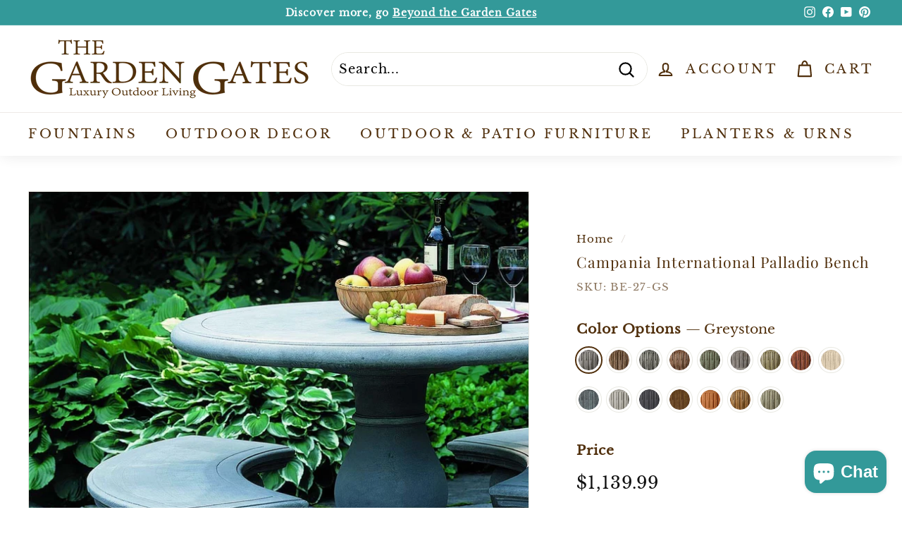

--- FILE ---
content_type: text/html; charset=utf-8
request_url: https://www.thegardengates.com/web-pixels@fcfee988w5aeb613cpc8e4bc33m6693e112/custom/web-pixel-38043875@1/sandbox/modern/products/campania-international-palladio-bench
body_size: 736
content:
<!DOCTYPE html>
<html>
  <head>
    <meta charset="utf-8">
    <title>Web Pixels Manager Sandbox</title>
    <script src="https://www.thegardengates.com/cdn/wpm/sfcfee988w5aeb613cpc8e4bc33m6693e112m.js"></script>

    <script type="text/javascript">
  (function(shopify) {shopify.extend('WebPixel::Render', function(api) {
var analytics=api.analytics,browser=api.browser,init=api.init;
//Initialize GTM tag
(function(w,d,s,l,i){w[l]=w[l]||[];w[l].push({'gtm.start':
new Date().getTime(),event:'gtm.js'});var f=d.getElementsByTagName(s)[0],
j=d.createElement(s),dl=l!='dataLayer'?'&l='+l:'';j.async=true;j.src=
'https://www.googletagmanager.com/gtm.js?id='+i+dl;f.parentNode.insertBefore(j,f);
})(window,document,'script','dataLayer', 'GTM-N7JXD47K');

//subscribe to events
analytics.subscribe("checkout_completed", (event) => {
  window.dataLayer.push({
    event: "checkout_completed",
    timestamp: event.timestamp,
    id: event.id,
    token: event.data.checkout.token,
    url: event.context.document.location.href,
    client_id: event.clientId,
    email: event.data.checkout.email,
    phone: event.data.checkout.phone,
    first_name: event.data.checkout.shippingAddress.firstName,
    last_name: event.data.checkout.shippingAddress.lastName,
    address1: event.data.checkout.shippingAddress.address1,
    address2: event.data.checkout.shippingAddress.address2,
    city: event.data.checkout.shippingAddress.city,
    country: event.data.checkout.shippingAddress.country,
    countryCode: event.data.checkout.shippingAddress.countryCode,
    province: event.data.checkout.shippingAddress.province,
    provinceCode: event.data.checkout.shippingAddress.provinceCode,
    zip: event.data.checkout.shippingAddress.zip,
    orderId: event.data.checkout.order.id,
    currency: event.data.checkout.currencyCode,
    subtotal: event.data.checkout.subtotalPrice.amount,
    shipping: event.data.checkout.shippingLine.price.amount,
    value: event.data.checkout.totalPrice.amount,
    tax: event.data.checkout.totalTax.amount,
  });
});

analytics.subscribe("payment_info_submitted", (event) => {
  window.dataLayer.push({
    event: "payment_info_submitted",
    timestamp: event.timestamp,
    id: event.id,
    token: event.data.checkout.token,
    url: event.context.document.location.href,
    client_id: event.clientId,
    email: event.data.checkout.email,
    phone: event.data.checkout.phone,
    first_name: event.data.checkout.shippingAddress.firstName,
    last_name: event.data.checkout.shippingAddress.lastName,
    address1: event.data.checkout.shippingAddress.address1,
    address2: event.data.checkout.shippingAddress.address2,
    city: event.data.checkout.shippingAddress.city,
    country: event.data.checkout.shippingAddress.country,
    countryCode: event.data.checkout.shippingAddress.countryCode,
    province: event.data.checkout.shippingAddress.province,
    provinceCode: event.data.checkout.shippingAddress.provinceCode,
    zip: event.data.checkout.shippingAddress.zip,
    orderId: event.data.checkout.order.id,
    currency: event.data.checkout.currencyCode,
    subtotal: event.data.checkout.subtotalPrice.amount,
    shipping: event.data.checkout.shippingLine.price.amount,
    value: event.data.checkout.totalPrice.amount,
    tax: event.data.checkout.totalTax.amount,
  });
});

analytics.subscribe("checkout_shipping_info_submitted", (event) => {
  window.dataLayer.push({
    event: checkout_shipping_info_submitted,
    timestamp: event.timestamp,
    id: event.id,
    token: event.data.checkout.token,
    url: event.context.document.location.href,
    client_id: event.clientId,
    email: event.data.checkout.email,
    phone: event.data.checkout.phone,
    first_name: event.data.checkout.shippingAddress.firstName,
    last_name: event.data.checkout.shippingAddress.lastName,
    address1: event.data.checkout.shippingAddress.address1,
    address2: event.data.checkout.shippingAddress.address2,
    city: event.data.checkout.shippingAddress.city,
    country: event.data.checkout.shippingAddress.country,
    countryCode: event.data.checkout.shippingAddress.countryCode,
    province: event.data.checkout.shippingAddress.province,
    provinceCode: event.data.checkout.shippingAddress.provinceCode,
    zip: event.data.checkout.shippingAddress.zip,
    orderId: event.data.checkout.order.id,
    currency: event.data.checkout.currencyCode,
    subtotal: event.data.checkout.subtotalPrice.amount,
    shipping: event.data.checkout.shippingLine.price.amount,
    value: event.data.checkout.totalPrice.amount,
    tax: event.data.checkout.totalTax.amount,
  });
});

analytics.subscribe("checkout_address_info_submitted", (event) => {
  window.dataLayer.push({
    event: "checkout_address_info_submitted",
    timestamp: event.timestamp,
    id: event.id,
    token: event.data.checkout.token,
    url: event.context.document.location.href,
    client_id: event.clientId,
    email: event.data.checkout.email,
    phone: event.data.checkout.phone,
    first_name: event.data.checkout.shippingAddress.firstName,
    last_name: event.data.checkout.shippingAddress.lastName,
    address1: event.data.checkout.shippingAddress.address1,
    address2: event.data.checkout.shippingAddress.address2,
    city: event.data.checkout.shippingAddress.city,
    country: event.data.checkout.shippingAddress.country,
    countryCode: event.data.checkout.shippingAddress.countryCode,
    province: event.data.checkout.shippingAddress.province,
    provinceCode: event.data.checkout.shippingAddress.provinceCode,
    zip: event.data.checkout.shippingAddress.zip,
    orderId: event.data.checkout.order.id,
    currency: event.data.checkout.currencyCode,
    subtotal: event.data.checkout.subtotalPrice.amount,
    shipping: event.data.checkout.shippingLine.price.amount,
    value: event.data.checkout.totalPrice.amount,
    tax: event.data.checkout.totalTax.amount,
  });
});

analytics.subscribe("checkout_contact_info_submitted", (event) => {
  window.dataLayer.push({
    event: "checkout_contact_info_submitted",
    timestamp: event.timestamp,
    id: event.id,
    token: event.data.checkout.token,
    url: event.context.document.location.href,
    client_id: event.clientId,
    email: event.data.checkout.email,
    phone: event.data.checkout.phone,
    first_name: event.data.checkout.shippingAddress.firstName,
    last_name: event.data.checkout.shippingAddress.lastName,
    address1: event.data.checkout.shippingAddress.address1,
    address2: event.data.checkout.shippingAddress.address2,
    city: event.data.checkout.shippingAddress.city,
    country: event.data.checkout.shippingAddress.country,
    countryCode: event.data.checkout.shippingAddress.countryCode,
    province: event.data.checkout.shippingAddress.province,
    provinceCode: event.data.checkout.shippingAddress.provinceCode,
    zip: event.data.checkout.shippingAddress.zip,
    orderId: event.data.checkout.order.id,
    currency: event.data.checkout.currencyCode,
    subtotal: event.data.checkout.subtotalPrice.amount,
    shipping: event.data.checkout.shippingLine.price.amount,
    value: event.data.checkout.totalPrice.amount,
    tax: event.data.checkout.totalTax.amount,
  });
});

analytics.subscribe("checkout_started", (event) => {
  window.dataLayer.push({
    event: "checkout_started",
    timestamp: event.timestamp,
    id: event.id,
    token: event.data.checkout.token,
    url: event.context.document.location.href,
    client_id: event.clientId,
    email: event.data.checkout.email,
    phone: event.data.checkout.phone,
    first_name: event.data.checkout.shippingAddress.firstName,
    last_name: event.data.checkout.shippingAddress.lastName,
    address1: event.data.checkout.shippingAddress.address1,
    address2: event.data.checkout.shippingAddress.address2,
    city: event.data.checkout.shippingAddress.city,
    country: event.data.checkout.shippingAddress.country,
    countryCode: event.data.checkout.shippingAddress.countryCode,
    province: event.data.checkout.shippingAddress.province,
    provinceCode: event.data.checkout.shippingAddress.provinceCode,
    zip: event.data.checkout.shippingAddress.zip,
    orderId: event.data.checkout.order.id,
    currency: event.data.checkout.currencyCode,
    subtotal: event.data.checkout.subtotalPrice.amount,
    shipping: event.data.checkout.shippingLine.price.amount,
    value: event.data.checkout.totalPrice.amount,
    tax: event.data.checkout.totalTax.amount,
  });
});

analytics.subscribe("product_added_to_cart", (event) => {
  window.dataLayer.push({
    event: "product_added_to_cart",
    timestamp: event.timestamp,
    id: event.id,
    client_id: event.clientId,
    url: event.context.document.location.href,
    price: event.data.cartLine.merchandise.price.amount,
    currency: event.data.cartLine.merchandise.id,
    product_title: event.data.cartLine.merchandise.product.title,
    quantity: event.data.cartLine.quantity,
    total_cost: event.data.cartLine.cost.totalAmount.amount,
  });
});

analytics.subscribe("cart_viewed", (event) => {
  window.dataLayer.push({
    event: "cart_viewed",
    timestamp: event.timestamp,
    id: event.id,
    client_id: event.clientId,
    url: event.context.document.location.href,
    total_cost: event.data.cart.cost.totalAmount.amount,
    quantity: event.data.cart.totalQuantity,
    cart_id: event.data.cart.id,
  });
});

analytics.subscribe("page_viewed", (event) => {
  window.dataLayer.push({
    event: "page_viewed",
    timestamp: event.timestamp,
    id: event.id,
    client_id: event.clientId,
    url: event.context.document.location.href,
    page_title: event.context.document.title,
  });
});

analytics.subscribe("product_viewed", (event) => {
  window.dataLayer.push({
    event: "product_viewed",
    timestamp: event.timestamp,
    id: event.id,
    client_id: event.clientId,
    url: event.context.document.location.href,
    product_id: event.data.productVariant.product.id,
    product_title: event.data.productVariant.title,
    product_sku: event.data.productVariant.sku,
  });
});

analytics.subscribe("search_submitted", (event) => {
  window.dataLayer.push({
    event: "search_submitted",
    timestamp: event.timestamp,
    id: event.id,
    client_id: event.clientId,
    url: event.context.document.location.href,
    query: event.data.searchResult.query,
  });
});

analytics.subscribe("collection_viewed", (event) => {
  window.dataLayer.push({
    event: "collection_viewed",
    timestamp: event.timestamp,
    id: event.id,
    client_id: event.clientId,
    url: event.context.document.location.href,
    collection_id: event.data.collection.id,
    collection_title: event.data.collection.title,
  });
});

});})(self.webPixelsManager.createShopifyExtend('38043875', 'custom'));

</script>

  </head>
  <body></body>
</html>
